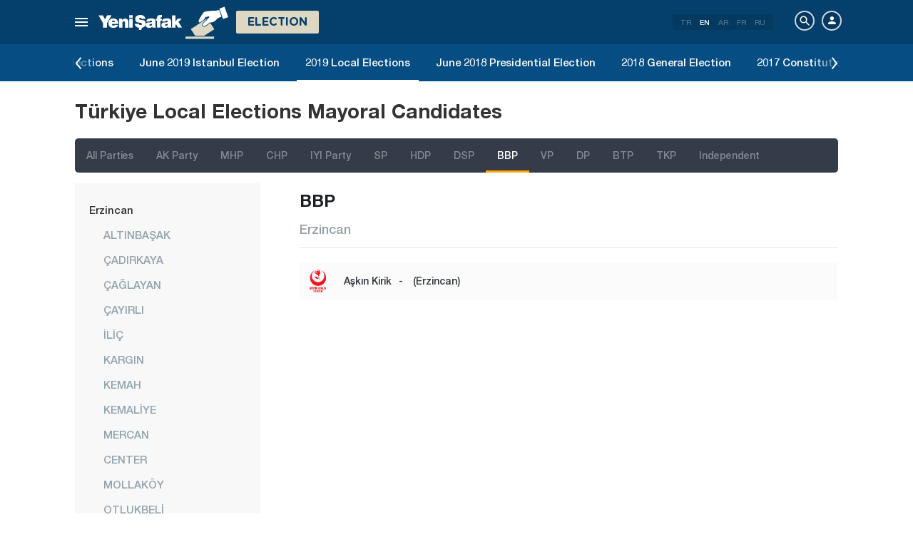

--- FILE ---
content_type: text/html; charset=utf-8
request_url: https://www.yenisafak.com/en/yerel-secim-2019/bbp-erzincan-ili-belediye-baskan-adaylari
body_size: 10167
content:
<!DOCTYPE html><html xmlns="http://www.w3.org/1999/xhtml" xmlns:fb="http://ogp.me/ns/fb#" xmlns:og="http://ogp.me/ns#"><head> <meta name="viewport" content="width=device-width, initial-scale=1.0"><title>secim-parti-il-aday-liste-title-yerelSecim</title><meta http-equiv="content-type" content="text/html; charset=windows-1254" /><meta http-equiv="content-type" content="text/html; charset=iso-8859-9" /><meta http-equiv="content-type" content="text/html; charset=x-mac-turkish" /><meta name="apple-mobile-web-app-capable" content="yes" /><meta name="apple-mobile-web-app-status-bar-style" content="black" /><meta name="msapplication-tap-highlight" content="no" /><link rel="image_src" href="https://assets.yenisafak.com/yenisafaksecim/wwwroot/images/default-image.png" /><meta name="image" content="https://assets.yenisafak.com/yenisafaksecim/wwwroot/images/default-image.png" /><meta name="description" content="secim-parti-il-aday-liste-description-yerelSecim" /><meta name="keywords" content="secim-parti-il-aday-liste-keyword-yerelSecim" /><meta property="fb:pages" content="154012084797126" /><meta property="og:description" content="secim-parti-il-aday-liste-description-yerelSecim" /><meta property="og:image" content="https://assets.yenisafak.com/yenisafaksecim/wwwroot/images/default-image.png" /><meta property="og:title" content="secim-parti-il-aday-liste-title-yerelSecim" /><meta property="og:site_name" content="Yeni Şafak" /><meta property="og:url" content="https://www.yenisafak.com/en/yerel-secim-2019/bbp-erzincan-ili-belediye-baskan-adaylari" /><link rel="canonical" href="https://www.yenisafak.com/en/yerel-secim-2019/bbp-erzincan-ili-belediye-baskan-adaylari" /><link rel="shortcut icon" href="https://assets.yenisafak.com/yenisafaksecim/wwwroot/images/favicon.png" type="image/png" /><meta http-equiv="Content-Language" content="en" /><link rel="alternate" href="https://www.yenisafak.com/en" hreflang="en" /><meta http-equiv="cache-control" content="no-cache" /><meta http-equiv="pragma" content="no-cache" /><meta http-equiv="ImageToolbar" content="false" /><meta name="revisit-after" content="1" /><meta name="robots" content="ALL" /><meta name="Rating" content="General" /><meta name="Distribution" content="Global" /><meta name="Copyright" content="Yeni Şafak" /><meta name="Classification" content="Consumer" /><meta name="author" content="Yeni Şafak"><meta name="twitter:card" content="summary"><meta name="twitter:url" content="https://www.yenisafak.com/en/yerel-secim-2019/bbp-erzincan-ili-belediye-baskan-adaylari"><meta name="twitter:title" content="secim-parti-il-aday-liste-title-yerelSecim"><meta name="twitter:description" content="secim-parti-il-aday-liste-description-yerelSecim"><meta name="twitter:image" content="https://assets.yenisafak.com/yenisafaksecim/wwwroot/images/default-image.png"><meta http-equiv="Content-Language" content="en" /><meta http-equiv="cache-control" content="no-cache" /><meta http-equiv="pragma" content="no-cache" /><meta http-equiv="ImageToolbar" content="false" /><meta name="revisit-after" content="1" /><meta name="robots" content="ALL" /><meta name="Rating" content="General" /><meta name="Distribution" content="Global" /><meta name="Copyright" content="Yeni Şafak" /> <meta name="Classification" content="Consumer" /><meta name="DC.Title" content="secim-parti-il-aday-liste-title-yerelSecim"><meta name="DC.Creator" content="Yeni Şafak"><meta name="DC.Subject" content="secim-parti-il-aday-liste-title-yerelSecim"><meta name="DC.Description" content="secim-parti-il-aday-liste-description-yerelSecim"><meta name="DC.Publisher" content="Yeni Şafak"><meta name="DC.Contributor" content="Yeni Şafak"><meta name="DC.Date" content="1/17/2026 12:54:15 AM"><meta name="DC.Type" content="Text"><meta name="DC.Source" content="Yeni Şafak"><meta name="DC.Language" content="tr-TR"><meta name="msvalidate.01" content="95F11EB833D9D049C2CDC855116F4442" /><meta itemprop="name" content="secim-parti-il-aday-liste-title-yerelSecim" /><meta itemprop="description" content="secim-parti-il-aday-liste-description-yerelSecim" /><meta itemprop="image" content="https://assets.yenisafak.com/yenisafaksecim/wwwroot/images/default-image.png" /><meta itemprop="url" content="https://www.yenisafak.com/en/yerel-secim-2019/bbp-erzincan-ili-belediye-baskan-adaylari" /><meta itemprop="genre" content="news" /><meta itemprop="creator" content="Yeni Şafak" /><meta itemprop="copyrightHolder" content="Yeni Şafak" /><meta itemprop="provider" content="Yeni Şafak" /><meta itemprop="publisher" content="Yeni Şafak" /><meta itemprop="sourceOrganization" content="Yeni Şafak" /><meta itemprop="author" content="Yeni Şafak" /><meta itemprop="inLanguage" content="tr-TR" /><meta itemprop="copyrightYear" content="2026" /><meta itemprop="dateModified" content="2026-01-17T00:54:15+03:00" /><meta itemprop="datePublished" content="2026-01-17T00:54:15+03:00" /><meta itemprop="thumbnailUrl" content="https://assets.yenisafak.com/yenisafaksecim/wwwroot/images/default-image.png" /><meta itemprop="articleSection" content="Election" /><meta itemprop="wordCount" content="134" /><meta itemprop="contentRating" content="6" /><meta name="google-play-app" content="app-id=yenisafak.com"><meta name="apple-itunes-app" content="app-id=579620956"><link rel="apple-touch-icon" href="https://assets.yenisafak.com/yenisafaksecim/wwwroot/images/favicon.png"> <link rel="alternate" media="only screen and (max-width: 640px)" href="https://www.yenisafak.com/en/yerel-secim-2019/bbp-erzincan-ili-belediye-baskan-adaylari" />    <link href="https://assets.yenisafak.com/yenisafaksecim/wwwroot/dist/css/site.min.css?v=1.1.53" rel="stylesheet" /> <link href="https://assets.yenisafak.com/yenisafaksecim/wwwroot/dist/css/election.general.min.css?v=1.1.53" rel="stylesheet" />   <script>
if (window.location.host !== "www.yenisafak.com")
window['ga-disable-UA-3434195-1'] = true; (function (w, d, s, l, i) { w[l] = w[l] || []; w[l].push({ 'gtm.start': new Date().getTime(), event: 'gtm.js' }); var f = d.getElementsByTagName(s)[0], j = d.createElement(s), dl = l != 'dataLayer' ? '&l=' + l : ''; j.async = true; j.src = 'https://www.googletagmanager.com/gtm.js?id=' + i + dl; f.parentNode.insertBefore(j, f); })(window, document, 'script', 'dataLayer', 'GTM-KNN8VHW');</script>             </head><body class="election index effect en">  <header class="header header-053f6b fixed effect-1"><div class="container"><div class="row"><div class="col-md-24 empty">  <nav class="nav menu nav-down"> <span class="button"><i class="nav-icon"><i></i></i></span><div class="nav-content"><div class="menu-header flex"><div class="menu-search"> <i class="icon icon-search"></i> <input type="search" id="txtMenuSearch" placeholder="Click to search"></div><ul class="menu-option"><li class="item active"><a href="/en" target="_blank" title="All"><i class="icon-explore"></i><span>All</span></a></li><li class="item disable"><a href="/en" target="_blank" title="Favorites"><i class="icon-turned-in"></i><span>Favorites</span></a></li><li class="nav-close"> <i class="icon icon-close"></i></li></ul></div><div class="menu-user option flex" data-display="mobile"><div class="user"> <div class="user-image user-image-logged-in drop-down hide"><div class="user-menu"><ol><li class="info flex"> <a href="https://piri.net/yenisafak/account/settings?ReturnUrl=https://www.yenisafak.com/"><div class="image"> <img src="" width="28" height="28" alt="" /></div><div class="bio"><div class="name"></div><div class="mail"></div></div></a></li><li class="logout right"> <a target="_blank" title="Çıkış" href="https://piri.net/yenisafak/auth/logout?ReturnUrl=https://www.yenisafak.com/"><span class="icon-logout"></span><span>Çıkış</span></a></li></ol></div></div><div class="user-image user-image-anonymous"> <a class="link" href="https://piri.net/yenisafak/auth/login?ReturnUrl=https://www.yenisafak.com/" target="_blank"><i class="icon-person"></i><span>Login</span></a></div ></div><div class="language"><div class="language-list"> <a class="item" href=/yerel-secim-2019/bbp-erzincan-ili-belediye-baskan-adaylari>TR</a> <a class="item active" href="/en/yerel-secim-2019/bbp-erzincan-ili-belediye-baskan-adaylari">EN</a> <a class="item" href="/ar/yerel-secim-2019/bbp-erzincan-ili-belediye-baskan-adaylari">AR</a> <a class="item" href="/fr/yerel-secim-2019/bbp-erzincan-ili-belediye-baskan-adaylari">FR</a> <a class="item" href="/ru/yerel-secim-2019/bbp-erzincan-ili-belediye-baskan-adaylari">RU</a></div></div></div>
<div class="menu-list flex" data-action="menu" id="navMenuList"> <ul class="primary scroll" data-scroll="all"><li name="manşet"><a href="/en" class="menu-cb0102" title="Manşet"><span>Headline</span></a></li><li name="turkiye" role="menu"><a href="/en/turkiye" target="_blank" class="menu-#cb0102" title="Türkiye"><span>T&#252;rkiye</span></a></li><li name="world" role="menu"><a href="/en/world" target="_blank" class="menu-#e7a300" title="World"><span>World</span></a></li><li name="economy" role="menu"><a href="/en/economy" target="_blank" class="menu-#1B4994" title="Economy"><span>Economy</span></a></li><li name="sports" role="menu"><a href="/en/sports" target="_blank" class="menu-#00A900" title="Sports"><span>Sports</span></a></li><li name="technology" role="menu"><a href="/en/technology" target="_blank" class="menu-#ec731a" title="Technology"><span>Technology</span></a></li><li name="life" role="menu"><a href="/en/life" target="_blank" class="menu-#a600a0" title="Life"><span>Life</span></a></li><li name="election" role=""><a href="/en/election" target="_blank" class="menu-#cb0102" title="Election"><span>Election</span></a></li><li name="yazarlar" role="menu"><a href="/en/columns" target="_blank" class="menu-a99f91" title="Columns"><span>Columns</span></a></li><li name="cizerler" role="menu"><a href="/en/cartoons" target="_blank" class="menu-a99f91" title="Cartoonists"><span>Cartoonists</span></a></li><li name="foto-galeri" role="menu"><a href="/en/gallery" target="_blank" class="menu-000000" title="Photo Gallery"><span>Photo Gallery</span></a></li><li name="video-galeri" role="menu"><a href="/en/video" target="_blank" class="menu-000000" title="Video Gallery"><span>Video Gallery</span></a></li><li name="hava-durumu" role="menu"><a href="/en/weather-forecast" target="_blank" class="menu-2196f3" title="Weather Forecast"><span>Weather Forecast</span></a></li><li name="namaz-vakitleri" role="menu"><a href="/en/prayer-times" target="_blank" class="menu-72b29a" title="Prayer Times"><span>Prayer Times</span></a></li><li name="egazete" role="menu"><a href="http://egazete.yenisafak.com.tr" target="_blank" class="menu-cb0102" title="eNewspaper"><span>eNewspaper</span></a></li></ul><ul class="secondary scroll" data-scroll="all"> <li resource="turkiye"><ol><li name="turkiye-education" role=""><a href="/en/education" target="_blank" title="Education"><span>Education</span><small>T&#252;rkiye</small></a></li><li name="turkiye-politics" role=""><a href="/en/politics" target="_blank" title="Politics"><span>Politics</span><small>T&#252;rkiye</small></a></li><li name="turkiye-local-news" role="menu"><a href="/en/local-news" target="_blank" title="Local News"><span>Local News</span><small>T&#252;rkiye</small></a></li><li name="turkiye-july15" role=""><a href="/en/july15" target="_blank" title="July 15"><span>July 15</span><small>T&#252;rkiye</small></a></li></ol></li><li resource="world"><ol><li name="world-middle-east" role=""><a href="/en/middle-east" target="_blank" title="Middle East"><span>Middle East</span><small>World</small></a></li><li name="world-europe" role=""><a href="/en/europe" target="_blank" title="Europe"><span>Europe</span><small>World</small></a></li><li name="world-america" role=""><a href="/en/america" target="_blank" title="America"><span>America</span><small>World</small></a></li><li name="world-asia" role=""><a href="/en/asia" target="_blank" title="Asia"><span>Asia</span><small>World</small></a></li><li name="world-africa" role=""><a href="/en/africa" target="_blank" title="Africa"><span>Africa</span><small>World</small></a></li></ol></li><li resource="economy"><ol><li name="economy-turkey-economy" role=""><a href="/en/turkey-economy" target="_blank" title="Türkiye Economy"><span>T&#252;rkiye Economy</span><small>Economy</small></a></li><li name="economy-world-economy" role=""><a href="/en/world-economy" target="_blank" title="World Economy"><span>World Economy</span><small>Economy</small></a></li><li name="economy-automotive" role=""><a href="/en/automotive" target="_blank" title="Automotive"><span>Automotive</span><small>Economy</small></a></li><li name="economy-real-estate" role=""><a href="/en/real-estate" target="_blank" title="Real Estate"><span>Real Estate</span><small>Economy</small></a></li><li name="economy-business" role=""><a href="/en/business" target="_blank" title="Business"><span>Business</span><small>Economy</small></a></li></ol></li><li resource="sports"><ol><li name="sports-football" role=""><a href="/en/football" target="_blank" title="Football"><span>Football</span><small>Sports</small></a></li><li name="sports-basketball" role=""><a href="/en/basketball" target="_blank" title="Basketball"><span>Basketball</span><small>Sports</small></a></li><li name="sports-motor-sports" role=""><a href="/en/motor-sports" target="_blank" title="Motor Sports"><span>Motor Sports</span><small>Sports</small></a></li><li name="sports-volleyball" role=""><a href="/en/volleyball" target="_blank" title="Volleyball"><span>Volleyball</span><small>Sports</small></a></li><li name="sports-tennis" role=""><a href="/en/tennis" target="_blank" title="Tennis"><span>Tennis</span><small>Sports</small></a></li><li name="sports-f1" role=""><a href="/en/f1" target="_blank" title="F1"><span>F1</span><small>Sports</small></a></li><li name="sports-extreme-sports" role=""><a href="/en/extreme-sports" target="_blank" title="Extreme Sports"><span>Extreme Sports</span><small>Sports</small></a></li><li name="sports-golf" role=""><a href="/en/golf" target="_blank" title="Golf"><span>Golf</span><small>Sports</small></a></li><li name="sports-cricket" role=""><a href="/en/cricket" target="_blank" title="Cricket"><span>Cricket</span><small>Sports</small></a></li><li name="sports-olympics" role=""><a href="/en/olympics" target="_blank" title="Olympics"><span>Olympics</span><small>Sports</small></a></li></ol></li><li resource="technology"><ol><li name="technology-internet" role=""><a href="/en/internet" target="_blank" title="Internet"><span>Internet</span><small>Technology</small></a></li><li name="technology-science" role=""><a href="/en/science" target="_blank" title="Science"><span>Science</span><small>Technology</small></a></li><li name="technology-mobile" role=""><a href="/en/mobile" target="_blank" title="Mobile"><span>Mobile</span><small>Technology</small></a></li><li name="technology-games" role=""><a href="/en/games" target="_blank" title="Games"><span>Games</span><small>Technology</small></a></li><li name="technology-product-news" role=""><a href="/en/product-news" target="_blank" title="Product News"><span>Product News</span><small>Technology</small></a></li><li name="technology-social-media" role=""><a href="/en/social-media" target="_blank" title="Social Media"><span>Social Media</span><small>Technology</small></a></li></ol></li><li resource="life"><ol><li name="life-health" role="menu"><a href="/en/health" target="_blank" title="Health"><span>Health</span><small>Life</small></a></li><li name="life-arts-culture" role=""><a href="/en/arts-culture" target="_blank" title="Culture and Arts"><span>Culture and Arts</span><small>Life</small></a></li><li name="life-interview" role=""><a href="/en/interview" target="_blank" title="Interview"><span>Interview</span><small>Life</small></a></li><li name="life-book" role=""><a href="/en/book" target="_blank" title="Book"><span>Book</span><small>Life</small></a></li><li name="life-current" role=""><a href="/en/current" target="_blank" title="Current"><span>Current</span><small>Life</small></a></li><li name="life-cinema" role=""><a href="/en/cinema" target="_blank" title="Cinema"><span>Cinema</span><small>Life</small></a></li><li name="life-television" role=""><a href="/en/television" target="_blank" title="TV"><span>TV</span><small>Life</small></a></li><li name="life-travel" role=""><a href="/en/travel" target="_blank" title="Travel"><span>Travel</span><small>Life</small></a></li><li name="life-archaeology" role=""><a href="/en/archaeology" target="_blank" title="Archaeology"><span>Archaeology</span><small>Life</small></a></li></ol></li><li resource="election"><ol></ol></li><li resource="yazarlar"><ol><li name="yazarlar-tum"><a href="/en/columns" target="_blank" title="All Writers"><span>All Writers</span><small>Columns</small></a></li></ol></li><li resource="cizerler"><ol><li name="cizerler-hasanaycin"><a href="/en/cartoons/hasan-aycin" target="_blank" title="Hasan Aycın"><span>Hasan Aycın</span><small>Cartoonists</small></a></li><li name="cizerler-osmanturhan"><a href="/en/cartoons/osman-turhan" target="_blank" title="Osman Turhan "><span>Osman Turhan</span><small>Cartoonists</small></a></li><li name="cizerler-muslimshow"><a href="/en/cartoons/muslim-show/" target="_blank" title="Müslim Show "><span>Muslim Show</span><small>Cartoonists</small></a></li></ol></li><li resource="foto-galeri"><ol><li name="foto-galeri-turkiye" role="menu"><a href="/en/gallery/turkiye" target="_blank" title="Türkiye"><span>T&#252;rkiye</span><small>Photo Gallery</small></a></li><li name="foto-galeri-world" role="menu"><a href="/en/gallery/world" target="_blank" title="World"><span>World</span><small>Photo Gallery</small></a></li><li name="foto-galeri-economy" role="menu"><a href="/en/gallery/economy" target="_blank" title="Economy"><span>Economy</span><small>Photo Gallery</small></a></li><li name="foto-galeri-sports" role="menu"><a href="/en/gallery/sports" target="_blank" title="Sports"><span>Sports</span><small>Photo Gallery</small></a></li><li name="foto-galeri-technology" role="menu"><a href="/en/gallery/technology" target="_blank" title="Technology"><span>Technology</span><small>Photo Gallery</small></a></li><li name="foto-galeri-life" role="menu"><a href="/en/gallery/life" target="_blank" title="Life"><span>Life</span><small>Photo Gallery</small></a></li><li name="foto-galeri-ramadan" role=""><a href="/en/gallery/ramadan" target="_blank" title="Ramadan"><span>Ramadan</span><small>Photo Gallery</small></a></li></ol></li><li resource="video-galeri"><ol><li name="video-galeri-turkiye" role="menu"><a href="/en/video/turkiye" target="_blank" title="Türkiye"><span>T&#252;rkiye</span><small>Video Gallery</small></a></li><li name="video-galeri-world" role="menu"><a href="/en/video/world" target="_blank" title="World"><span>World</span><small>Video Gallery</small></a></li><li name="video-galeri-economy" role="menu"><a href="/en/video/economy" target="_blank" title="Economy"><span>Economy</span><small>Video Gallery</small></a></li><li name="video-galeri-sports" role="menu"><a href="/en/video/sports" target="_blank" title="Sports"><span>Sports</span><small>Video Gallery</small></a></li><li name="video-galeri-technology" role="menu"><a href="/en/video/technology" target="_blank" title="Technology"><span>Technology</span><small>Video Gallery</small></a></li><li name="video-galeri-life" role="menu"><a href="/en/video/life" target="_blank" title="Life"><span>Life</span><small>Video Gallery</small></a></li><li name="video-galeri-entertainment" role="menu"><a href="/en/video/entertainment" target="_blank" title="Entertainment"><span>Entertainment</span><small>Video Gallery</small></a></li><li name="video-galeri-programs" role="menu"><a href="/en/video/programs" target="_blank" title="Programs"><span>Programs</span><small>Video Gallery</small></a></li><li name="video-galeri-ramadan" role=""><a href="/en/video/ramadan" target="_blank" title="Ramadan"><span>Ramadan</span><small>Video Gallery</small></a></li></ol></li><li resource="hava-durumu"><ol><li name="hava-durumu-istanbul"><a href="/en/weather-forecast/istanbul" target="_blank" title="Istanbul Weather Forecast"><span>Istanbul Weather Forecast</span><small>Weather Forecast</small></a></li><li name="hava-durumu-ankara"><a href="/en/weather-forecast/ankara" target="_blank" title="Ankara Weather Forecast"><span>Ankara Weather Forecast</span><small>Weather Forecast</small></a></li><li name="hava-durumu-izmir"><a href="/en/weather-forecast/izmir" target="_blank" title="İzmir Weather Forecast"><span>İzmir Weather Forecast</span><small>Weather Forecast</small></a></li></ol></li><li resource="namaz-vakitleri"><ol><li name="namaz-vakitleri-istanbul"><a href="/en/prayer-times/istanbul" target="_blank" title="Istanbul Prayer Times"><span>Istanbul Prayer Times</span><small>Prayer Times</small></a></li><li name="namaz-vakitleri-ankara"><a href="/en/prayer-times/ankara" target="_blank" title="Ankara Prayer Times"><span>Ankara Prayer Times</span><small>Prayer Times</small></a></li><li name="namaz-vakitleri-izmir"><a href="/en/prayer-times/izmir" target="_blank" title="İzmir Prayer Times"><span>İzmir Prayer Times</span><small>Prayer Times</small></a></li></ol></li></ul><ul class="tertiary scroll" data-scroll="all" data-display="site"> <li resource="turkiye-local-news"><ol><li name="turkiye-adana"><a href="/en/adana" target="_blank" title="Adana"><span>Adana</span><small>T&#252;rkiye / Local News</small></a></li><li name="turkiye-adiyaman"><a href="/en/adiyaman" target="_blank" title="Adiyaman"><span>Adiyaman</span><small>T&#252;rkiye / Local News</small></a></li><li name="turkiye-afyonkarahisar"><a href="/en/afyonkarahisar" target="_blank" title="Afyonkarahisar"><span>Afyonkarahisar</span><small>T&#252;rkiye / Local News</small></a></li><li name="turkiye-agri"><a href="/en/agri" target="_blank" title="Agri"><span>Agri</span><small>T&#252;rkiye / Local News</small></a></li><li name="turkiye-amasya"><a href="/en/amasya" target="_blank" title="Amasya"><span>Amasya</span><small>T&#252;rkiye / Local News</small></a></li><li name="turkiye-ankara"><a href="/en/ankara" target="_blank" title="Ankara"><span>Ankara</span><small>T&#252;rkiye / Local News</small></a></li><li name="turkiye-antalya"><a href="/en/antalya" target="_blank" title="Antalya"><span>Antalya</span><small>T&#252;rkiye / Local News</small></a></li><li name="turkiye-artvin"><a href="/en/artvin" target="_blank" title="Artvin"><span>Artvin</span><small>T&#252;rkiye / Local News</small></a></li><li name="turkiye-aydin"><a href="/en/aydin" target="_blank" title="Aydın"><span>Aydın</span><small>T&#252;rkiye / Local News</small></a></li><li name="turkiye-balikesir"><a href="/en/balikesir" target="_blank" title="Balıkesir"><span>Balıkesir</span><small>T&#252;rkiye / Local News</small></a></li><li name="turkiye-bilecik"><a href="/en/bilecik" target="_blank" title="Bilecik"><span>Bilecik</span><small>T&#252;rkiye / Local News</small></a></li><li name="turkiye-bitlis"><a href="/en/bitlis" target="_blank" title="Bitlis"><span>Bitlis</span><small>T&#252;rkiye / Local News</small></a></li><li name="turkiye-bolu"><a href="/en/bolu" target="_blank" title="Bolu"><span>Bolu</span><small>T&#252;rkiye / Local News</small></a></li><li name="turkiye-burdur"><a href="/en/burdur" target="_blank" title="Burdur"><span>Burdur</span><small>T&#252;rkiye / Local News</small></a></li><li name="turkiye-bursa"><a href="/en/bursa" target="_blank" title="Bursa"><span>Bursa</span><small>T&#252;rkiye / Local News</small></a></li><li name="turkiye-canakkale"><a href="/en/canakkale" target="_blank" title="Çanakkale"><span>&#199;anakkale</span><small>T&#252;rkiye / Local News</small></a></li><li name="turkiye-corum"><a href="/en/corum" target="_blank" title="Çorum"><span>&#199;orum</span><small>T&#252;rkiye / Local News</small></a></li><li name="turkiye-denizli"><a href="/en/denizli" target="_blank" title="Denizli"><span>Denizli</span><small>T&#252;rkiye / Local News</small></a></li><li name="turkiye-diyarbakir"><a href="/en/diyarbakir" target="_blank" title="Diyarbakır"><span>Diyarbakır</span><small>T&#252;rkiye / Local News</small></a></li><li name="turkiye-edirne"><a href="/en/edirne" target="_blank" title="Edirne"><span>Edirne</span><small>T&#252;rkiye / Local News</small></a></li><li name="turkiye-elazig"><a href="/en/elazig" target="_blank" title="Elazig"><span>Elazig</span><small>T&#252;rkiye / Local News</small></a></li><li name="turkiye-erzincan"><a href="/en/erzincan" target="_blank" title="Erzincan"><span>Erzincan</span><small>T&#252;rkiye / Local News</small></a></li><li name="turkiye-erzurum"><a href="/en/erzurum" target="_blank" title="Erzurum"><span>Erzurum</span><small>T&#252;rkiye / Local News</small></a></li><li name="turkiye-eskisehir"><a href="/en/eskisehir" target="_blank" title="Eskisehir"><span>Eskisehir</span><small>T&#252;rkiye / Local News</small></a></li><li name="turkiye-gaziantep"><a href="/en/gaziantep" target="_blank" title="Gaziantep"><span>Gaziantep</span><small>T&#252;rkiye / Local News</small></a></li><li name="turkiye-giresun"><a href="/en/giresun" target="_blank" title="Giresun"><span>Giresun</span><small>T&#252;rkiye / Local News</small></a></li><li name="turkiye-gumushane"><a href="/en/gumushane" target="_blank" title="Gümüshane"><span>G&#252;m&#252;shane</span><small>T&#252;rkiye / Local News</small></a></li><li name="turkiye-hakkari"><a href="/en/hakkari" target="_blank" title="Hakkâri"><span>Hakk&#226;ri</span><small>T&#252;rkiye / Local News</small></a></li><li name="turkiye-hatay"><a href="/en/hatay" target="_blank" title="Hatay"><span>Hatay</span><small>T&#252;rkiye / Local News</small></a></li><li name="turkiye-isparta"><a href="/en/isparta" target="_blank" title="Isparta"><span>Isparta</span><small>T&#252;rkiye / Local News</small></a></li><li name="turkiye-mersin"><a href="/en/mersin" target="_blank" title="Mersin"><span>Mersin</span><small>T&#252;rkiye / Local News</small></a></li><li name="turkiye-istanbul"><a href="/en/istanbul" target="_blank" title="İstanbul"><span>İstanbul</span><small>T&#252;rkiye / Local News</small></a></li><li name="turkiye-izmir"><a href="/en/izmir" target="_blank" title="Izmir"><span>Izmir</span><small>T&#252;rkiye / Local News</small></a></li><li name="turkiye-kars"><a href="/en/kars" target="_blank" title="Kars"><span>Kars</span><small>T&#252;rkiye / Local News</small></a></li><li name="turkiye-kastamonu"><a href="/en/kastamonu" target="_blank" title="Kastamonu"><span>Kastamonu</span><small>T&#252;rkiye / Local News</small></a></li><li name="turkiye-kayseri"><a href="/en/kayseri" target="_blank" title="Kayseri"><span>Kayseri</span><small>T&#252;rkiye / Local News</small></a></li><li name="turkiye-kirklareli"><a href="/en/kirklareli" target="_blank" title="Kırklareli"><span>Kırklareli</span><small>T&#252;rkiye / Local News</small></a></li><li name="turkiye-kirsehir"><a href="/en/kirsehir" target="_blank" title="Kırşehir"><span>Kırşehir</span><small>T&#252;rkiye / Local News</small></a></li><li name="turkiye-kocaeli"><a href="/en/kocaeli" target="_blank" title="Kocaeli"><span>Kocaeli</span><small>T&#252;rkiye / Local News</small></a></li><li name="turkiye-konya"><a href="/en/konya" target="_blank" title="Konya"><span>Konya</span><small>T&#252;rkiye / Local News</small></a></li><li name="turkiye-malatya"><a href="/en/malatya" target="_blank" title="Malatya"><span>Malatya</span><small>T&#252;rkiye / Local News</small></a></li><li name="turkiye-manisa"><a href="/en/manisa" target="_blank" title="Manisa"><span>Manisa</span><small>T&#252;rkiye / Local News</small></a></li><li name="turkiye-kahramanmaras"><a href="/en/kahramanmaras" target="_blank" title="Kahramanmaraş"><span>Kahramanmaraş</span><small>T&#252;rkiye / Local News</small></a></li><li name="turkiye-mardin"><a href="/en/mardin" target="_blank" title="Mardin"><span>Mardin</span><small>T&#252;rkiye / Local News</small></a></li><li name="turkiye-mugla"><a href="/en/mugla" target="_blank" title="Muğla"><span>Muğla</span><small>T&#252;rkiye / Local News</small></a></li><li name="turkiye-mus"><a href="/en" target="_blank" title="Muş"><span>Muş</span><small>T&#252;rkiye / Local News</small></a></li><li name="turkiye-nevsehir"><a href="/en/nevsehir" target="_blank" title="Nevşehir"><span>Nevşehir</span><small>T&#252;rkiye / Local News</small></a></li><li name="turkiye-ordu"><a href="/en/ordu" target="_blank" title="Ordu"><span>Ordu</span><small>T&#252;rkiye / Local News</small></a></li><li name="turkiye-rize"><a href="/en/rize" target="_blank" title="Rize"><span>Rize</span><small>T&#252;rkiye / Local News</small></a></li><li name="turkiye-sakarya"><a href="/en/sakarya" target="_blank" title="Sakarya"><span>Sakarya</span><small>T&#252;rkiye / Local News</small></a></li><li name="turkiye-samsun"><a href="/en/samsun" target="_blank" title="Samsun"><span>Samsun</span><small>T&#252;rkiye / Local News</small></a></li><li name="turkiye-siirt"><a href="/en/siirt" target="_blank" title="Siirt"><span>Siirt</span><small>T&#252;rkiye / Local News</small></a></li><li name="turkiye-sivas"><a href="/en/sivas" target="_blank" title="Sivas"><span>Sivas</span><small>T&#252;rkiye / Local News</small></a></li><li name="turkiye-tekirdag"><a href="/en/tekirdag" target="_blank" title="Tekirdağ"><span>Tekirdağ</span><small>T&#252;rkiye / Local News</small></a></li><li name="turkiye-trabzon"><a href="/en/trabzon" target="_blank" title="Trabzon"><span>Trabzon</span><small>T&#252;rkiye / Local News</small></a></li><li name="turkiye-tunceli"><a href="/en/tunceli" target="_blank" title="Tunceli"><span>Tunceli</span><small>T&#252;rkiye / Local News</small></a></li><li name="turkiye-sanliurfa"><a href="/en/sanliurfa" target="_blank" title="Şanlıurfa"><span>Şanlıurfa</span><small>T&#252;rkiye / Local News</small></a></li><li name="turkiye-usak"><a href="/en/usak" target="_blank" title="Uşak"><span>Uşak</span><small>T&#252;rkiye / Local News</small></a></li><li name="turkiye-van"><a href="/en" target="_blank" title="Van"><span>Van</span><small>T&#252;rkiye / Local News</small></a></li><li name="turkiye-yozgat"><a href="/en/yozgat" target="_blank" title="Yozgat"><span>Yozgat</span><small>T&#252;rkiye / Local News</small></a></li><li name="turkiye-zonguldak"><a href="/en/zonguldak" target="_blank" title="Zonguldak"><span>Zonguldak</span><small>T&#252;rkiye / Local News</small></a></li><li name="turkiye-aksaray"><a href="/en/aksaray" target="_blank" title="Aksaray"><span>Aksaray</span><small>T&#252;rkiye / Local News</small></a></li><li name="turkiye-karaman"><a href="/en/karaman" target="_blank" title="Karaman"><span>Karaman</span><small>T&#252;rkiye / Local News</small></a></li><li name="turkiye-batman"><a href="/en/batman" target="_blank" title="Batman"><span>Batman</span><small>T&#252;rkiye / Local News</small></a></li><li name="turkiye-sirnak"><a href="/en/sirnak" target="_blank" title="Şırnak"><span>Şırnak</span><small>T&#252;rkiye / Local News</small></a></li><li name="turkiye-bartin"><a href="/en/bartin" target="_blank" title="Bartın"><span>Bartın</span><small>T&#252;rkiye / Local News</small></a></li><li name="turkiye-ardahan"><a href="/en/ardahan" target="_blank" title="Ardahan"><span>Ardahan</span><small>T&#252;rkiye / Local News</small></a></li><li name="turkiye-igdir"><a href="/en/igdir" target="_blank" title="Iğdır"><span>Iğdır</span><small>T&#252;rkiye / Local News</small></a></li><li name="turkiye-yalova"><a href="/en/yalova" target="_blank" title="Yalova"><span>Yalova</span><small>T&#252;rkiye / Local News</small></a></li><li name="turkiye-karabuk"><a href="/en/karabuk" target="_blank" title="Karabük"><span>Karab&#252;k</span><small>T&#252;rkiye / Local News</small></a></li><li name="turkiye-kilis"><a href="/en/kilis" target="_blank" title="Kilis"><span>Kilis</span><small>T&#252;rkiye / Local News</small></a></li><li name="turkiye-osmaniye"><a href="/en/osmaniye" target="_blank" title="Osmaniye"><span>Osmaniye</span><small>T&#252;rkiye / Local News</small></a></li><li name="turkiye-duzce"><a href="/en/duzce" target="_blank" title="Düzce"><span>D&#252;zce</span><small>T&#252;rkiye / Local News</small></a></li></ol></li><li resource="life-health"><ol><li name="life-heart"><a href="/en/heart" target="_blank" title="Heart"><span>Heart</span><small>Life / Health</small></a></li><li name="life-cancer"><a href="/en/cancer" target="_blank" title="Cancer"><span>Cancer</span><small>Life / Health</small></a></li><li name="life-beauty"><a href="/en/beauty" target="_blank" title="Beauty"><span>Beauty</span><small>Life / Health</small></a></li><li name="life-diet"><a href="/en/diet" target="_blank" title="Diet"><span>Diet</span><small>Life / Health</small></a></li><li name="life-general-health"><a href="/en/general-health" target="_blank" title="General Health
"><span>General Health
</span><small>Life / Health</small></a></li></ol></li><li resource="foto-galeri-turkiye"><ol><li name="foto-galeri-education"><a href="/en/gallery/turkiye" target="_blank" title="Education"><span>Education</span><small>Photo Gallery / T&#252;rkiye</small></a></li><li name="foto-galeri-politics"><a href="/en/gallery/turkiye" target="_blank" title="Politics"><span>Politics</span><small>Photo Gallery / T&#252;rkiye</small></a></li><li name="foto-galeri-local-news"><a href="/en/gallery/turkiye" target="_blank" title="Local News"><span>Local News</span><small>Photo Gallery / T&#252;rkiye</small></a></li></ol></li><li resource="foto-galeri-world"><ol><li name="foto-galeri-middle-east"><a href="/en/gallery/world" target="_blank" title="Middle East"><span>Middle East</span><small>Photo Gallery / World</small></a></li><li name="foto-galeri-europe"><a href="/en/gallery/world" target="_blank" title="Europe"><span>Europe</span><small>Photo Gallery / World</small></a></li><li name="foto-galeri-america"><a href="/en/gallery/world" target="_blank" title="America"><span>America</span><small>Photo Gallery / World</small></a></li><li name="foto-galeri-asia"><a href="/en/gallery/world" target="_blank" title="Asia"><span>Asia</span><small>Photo Gallery / World</small></a></li><li name="foto-galeri-africa"><a href="/en/gallery/world" target="_blank" title="Africa"><span>Africa</span><small>Photo Gallery / World</small></a></li></ol></li><li resource="foto-galeri-economy"><ol><li name="foto-galeri-turkey-economy"><a href="/en/gallery/economy" target="_blank" title="Türkiye Economy"><span>T&#252;rkiye Economy</span><small>Photo Gallery / Economy</small></a></li><li name="foto-galeri-world-economy"><a href="/en/gallery/economy" target="_blank" title="World Economy"><span>World Economy</span><small>Photo Gallery / Economy</small></a></li><li name="foto-galeri-automotive"><a href="/en/gallery/economy" target="_blank" title="Automotive"><span>Automotive</span><small>Photo Gallery / Economy</small></a></li><li name="foto-galeri-real-estate"><a href="/en/gallery/economy" target="_blank" title="Real Estate"><span>Real Estate</span><small>Photo Gallery / Economy</small></a></li><li name="foto-galeri-business"><a href="/en/gallery/economy" target="_blank" title="Business"><span>Business</span><small>Photo Gallery / Economy</small></a></li></ol></li><li resource="foto-galeri-sports"><ol><li name="foto-galeri-football"><a href="/en/gallery/sports" target="_blank" title="Football"><span>Football</span><small>Photo Gallery / Sports</small></a></li><li name="foto-galeri-basketball"><a href="/en/gallery/sports" target="_blank" title="Basketball"><span>Basketball</span><small>Photo Gallery / Sports</small></a></li><li name="foto-galeri-motor-sports"><a href="/en/gallery/sports" target="_blank" title="Motor Sports"><span>Motor Sports</span><small>Photo Gallery / Sports</small></a></li><li name="foto-galeri-volleyball"><a href="/en/gallery/sports" target="_blank" title="Volleyball"><span>Volleyball</span><small>Photo Gallery / Sports</small></a></li><li name="foto-galeri-tennis"><a href="/en/gallery/sports" target="_blank" title="Tennis"><span>Tennis</span><small>Photo Gallery / Sports</small></a></li><li name="foto-galeri-f1"><a href="/en/gallery/sports" target="_blank" title="F1"><span>F1</span><small>Photo Gallery / Sports</small></a></li><li name="foto-galeri-extreme-sports"><a href="/en/gallery/sports" target="_blank" title="Extreme Sports"><span>Extreme Sports</span><small>Photo Gallery / Sports</small></a></li><li name="foto-galeri-golf"><a href="/en/gallery/sports" target="_blank" title="Golf"><span>Golf</span><small>Photo Gallery / Sports</small></a></li><li name="foto-galeri-cricket"><a href="/en/gallery/sports" target="_blank" title="Cricket"><span>Cricket</span><small>Photo Gallery / Sports</small></a></li><li name="foto-galeri-olympics"><a href="/en/gallery/sports" target="_blank" title="Olympics"><span>Olympics</span><small>Photo Gallery / Sports</small></a></li></ol></li><li resource="foto-galeri-technology"><ol><li name="foto-galeri-internet"><a href="/en/gallery/technology" target="_blank" title="Internet"><span>Internet</span><small>Photo Gallery / Technology</small></a></li><li name="foto-galeri-science"><a href="/en/gallery/technology" target="_blank" title="Science"><span>Science</span><small>Photo Gallery / Technology</small></a></li><li name="foto-galeri-mobile"><a href="/en/gallery/technology" target="_blank" title="Mobile"><span>Mobile</span><small>Photo Gallery / Technology</small></a></li><li name="foto-galeri-games"><a href="/en/gallery/technology" target="_blank" title="Games"><span>Games</span><small>Photo Gallery / Technology</small></a></li><li name="foto-galeri-product-news"><a href="/en/gallery/technology" target="_blank" title="Product News"><span>Product News</span><small>Photo Gallery / Technology</small></a></li><li name="foto-galeri-social-media"><a href="/en/gallery/technology" target="_blank" title="Social Media"><span>Social Media</span><small>Photo Gallery / Technology</small></a></li></ol></li><li resource="foto-galeri-life"><ol><li name="foto-galeri-health"><a href="/en/gallery/life" target="_blank" title="Health"><span>Health</span><small>Photo Gallery / Life</small></a></li><li name="foto-galeri-arts-culture"><a href="/en/gallery/life" target="_blank" title="Culture and Arts"><span>Culture and Arts</span><small>Photo Gallery / Life</small></a></li><li name="foto-galeri-interview"><a href="/en/gallery/life" target="_blank" title="Interview"><span>Interview</span><small>Photo Gallery / Life</small></a></li><li name="foto-galeri-book"><a href="/en/gallery/life" target="_blank" title="Book"><span>Book</span><small>Photo Gallery / Life</small></a></li><li name="foto-galeri-current"><a href="/en/gallery/life" target="_blank" title="Current"><span>Current</span><small>Photo Gallery / Life</small></a></li><li name="foto-galeri-cinema"><a href="/en/gallery/life" target="_blank" title="Cinema"><span>Cinema</span><small>Photo Gallery / Life</small></a></li><li name="foto-galeri-television"><a href="/en/gallery/life" target="_blank" title="TV"><span>TV</span><small>Photo Gallery / Life</small></a></li><li name="foto-galeri-travel"><a href="/en/gallery/life" target="_blank" title="Travel"><span>Travel</span><small>Photo Gallery / Life</small></a></li><li name="foto-galeri-archaeology"><a href="/en/gallery/life" target="_blank" title="Archaeology"><span>Archaeology</span><small>Photo Gallery / Life</small></a></li></ol></li><li resource="foto-galeri-ramadan"><ol></ol></li><li resource="video-galeri-turkiye"><ol><li name="video-galeri-education"><a href="/en/video/education" target="_blank" title="Education"><span>Education</span><small>Video Gallery / T&#252;rkiye</small></a></li><li name="video-galeri-politics"><a href="/en/video/politics" target="_blank" title="Politics"><span>Politics</span><small>Video Gallery / T&#252;rkiye</small></a></li><li name="video-galeri-local-news"><a href="/en/video/local-news" target="_blank" title="Local News"><span>Local News</span><small>Video Gallery / T&#252;rkiye</small></a></li></ol></li><li resource="video-galeri-world"><ol><li name="video-galeri-middle-east"><a href="/en/video/middle-east" target="_blank" title="Middle East"><span>Middle East</span><small>Video Gallery / World</small></a></li><li name="video-galeri-europe"><a href="/en/video/europe" target="_blank" title="Europe"><span>Europe</span><small>Video Gallery / World</small></a></li><li name="video-galeri-america"><a href="/en/video/america" target="_blank" title="America"><span>America</span><small>Video Gallery / World</small></a></li><li name="video-galeri-asia"><a href="/en/video/asia" target="_blank" title="Asia"><span>Asia</span><small>Video Gallery / World</small></a></li><li name="video-galeri-africa"><a href="/en/video/africa" target="_blank" title="Africa"><span>Africa</span><small>Video Gallery / World</small></a></li></ol></li><li resource="video-galeri-economy"><ol><li name="video-galeri-turkey-economy"><a href="/en/video/turkey-economy" target="_blank" title="Türkiye Economy"><span>T&#252;rkiye Economy</span><small>Video Gallery / Economy</small></a></li><li name="video-galeri-world-economy"><a href="/en/video/world-economy" target="_blank" title="World Economy"><span>World Economy</span><small>Video Gallery / Economy</small></a></li><li name="video-galeri-automotive"><a href="/en/video/automotive" target="_blank" title="Automotive"><span>Automotive</span><small>Video Gallery / Economy</small></a></li><li name="video-galeri-real-estate"><a href="/en/video/real-estate" target="_blank" title="Real Estate"><span>Real Estate</span><small>Video Gallery / Economy</small></a></li><li name="video-galeri-business"><a href="/en/video/business" target="_blank" title="Business"><span>Business</span><small>Video Gallery / Economy</small></a></li></ol></li><li resource="video-galeri-sports"><ol><li name="video-galeri-football"><a href="/en/video/football" target="_blank" title="Football"><span>Football</span><small>Video Gallery / Sports</small></a></li><li name="video-galeri-basketball"><a href="/en/video/basketball" target="_blank" title="Basketball"><span>Basketball</span><small>Video Gallery / Sports</small></a></li><li name="video-galeri-motor-sports"><a href="/en/video/motor-sports" target="_blank" title="Motor Sports"><span>Motor Sports</span><small>Video Gallery / Sports</small></a></li><li name="video-galeri-volleyball"><a href="/en/video/volleyball" target="_blank" title="Volleyball"><span>Volleyball</span><small>Video Gallery / Sports</small></a></li><li name="video-galeri-tennis"><a href="/en/video/tennis" target="_blank" title="Tennis"><span>Tennis</span><small>Video Gallery / Sports</small></a></li><li name="video-galeri-f1"><a href="/en/video/f1" target="_blank" title="F1"><span>F1</span><small>Video Gallery / Sports</small></a></li><li name="video-galeri-extreme-sports"><a href="/en/video/extreme-sports" target="_blank" title="Extreme Sports"><span>Extreme Sports</span><small>Video Gallery / Sports</small></a></li><li name="video-galeri-golf"><a href="/en/video/golf" target="_blank" title="Golf"><span>Golf</span><small>Video Gallery / Sports</small></a></li><li name="video-galeri-cricket"><a href="/en/video/cricket" target="_blank" title="Cricket"><span>Cricket</span><small>Video Gallery / Sports</small></a></li><li name="video-galeri-olympics"><a href="/en/video/olympics" target="_blank" title="Olympics"><span>Olympics</span><small>Video Gallery / Sports</small></a></li></ol></li><li resource="video-galeri-technology"><ol><li name="video-galeri-internet"><a href="/en/video/internet" target="_blank" title="Internet"><span>Internet</span><small>Video Gallery / Technology</small></a></li><li name="video-galeri-science"><a href="/en/video/science" target="_blank" title="Science"><span>Science</span><small>Video Gallery / Technology</small></a></li><li name="video-galeri-mobile"><a href="/en/video/mobile" target="_blank" title="Mobile"><span>Mobile</span><small>Video Gallery / Technology</small></a></li><li name="video-galeri-games"><a href="/en/video/games" target="_blank" title="Games"><span>Games</span><small>Video Gallery / Technology</small></a></li><li name="video-galeri-product-news"><a href="/en/video/product-news" target="_blank" title="Product News"><span>Product News</span><small>Video Gallery / Technology</small></a></li><li name="video-galeri-social-media"><a href="/en/video/social-media" target="_blank" title="Social Media"><span>Social Media</span><small>Video Gallery / Technology</small></a></li></ol></li><li resource="video-galeri-life"><ol><li name="video-galeri-health"><a href="/en/video/health" target="_blank" title="Health"><span>Health</span><small>Video Gallery / Life</small></a></li><li name="video-galeri-arts-culture"><a href="/en/video/arts-culture" target="_blank" title="Culture and Arts"><span>Culture and Arts</span><small>Video Gallery / Life</small></a></li><li name="video-galeri-interview"><a href="/en/video/interview" target="_blank" title="Interview"><span>Interview</span><small>Video Gallery / Life</small></a></li><li name="video-galeri-book"><a href="/en/video/book" target="_blank" title="Book"><span>Book</span><small>Video Gallery / Life</small></a></li><li name="video-galeri-current"><a href="/en/video/current" target="_blank" title="Current"><span>Current</span><small>Video Gallery / Life</small></a></li><li name="video-galeri-cinema"><a href="/en/video/cinema" target="_blank" title="Cinema"><span>Cinema</span><small>Video Gallery / Life</small></a></li><li name="video-galeri-television"><a href="/en/video/television" target="_blank" title="TV"><span>TV</span><small>Video Gallery / Life</small></a></li><li name="video-galeri-travel"><a href="/en/video/travel" target="_blank" title="Travel"><span>Travel</span><small>Video Gallery / Life</small></a></li><li name="video-galeri-archaeology"><a href="/en/video/archaeology" target="_blank" title="Archaeology"><span>Archaeology</span><small>Video Gallery / Life</small></a></li></ol></li><li resource="video-galeri-entertainment"><ol><li name="video-galeri-television"><a href="/en/video/television" target="_blank" title="TV"><span>TV</span><small>Video Gallery / Entertainment</small></a></li><li name="video-galeri-trailers"><a href="/en/video/trailers" target="_blank" title="Trailers"><span>Trailers</span><small>Video Gallery / Entertainment</small></a></li><li name="video-galeri-humor"><a href="/en/video/humor" target="_blank" title="Humor"><span>Humor</span><small>Video Gallery / Entertainment</small></a></li><li name="video-galeri-animals"><a href="/en/video/animals" target="_blank" title="Animals"><span>Animals</span><small>Video Gallery / Entertainment</small></a></li></ol></li><li resource="video-galeri-programs"><ol><li name="video-galeri-tvnet-programs"><a href="/en/video/tvnet-programs" target="_blank" title="TVNet Programs"><span>TVNet Programs</span><small>Video Gallery / Programs</small></a></li></ol></li><li resource="video-galeri-ramadan"><ol></ol></li></ul><div class="secondary-bg disable-link" data-display="mobile"></div></div></div></nav>  <nav class="logo"> <a class="logo-image" href="/en" target="_blank"> <i class="icon-logo"></i> </a>  <a class="logo-category" href="/en/secim" target="_blank"> <span>ELECTION</span> </a> </nav> <div class="template classible">  <a class="title a" href="/en/secim">Election</a>  <span class="name" data-display="site">secim-parti-il-aday-liste-title-yerelSecim</span>  <span class="entry-name" data-display="site"></span></div>  <nav class="option right"><ul><li class="item language"><div class="language-list"> <a class="item" href=/yerel-secim-2019/bbp-erzincan-ili-belediye-baskan-adaylari>TR</a> <a class="item active" href="/en/yerel-secim-2019/bbp-erzincan-ili-belediye-baskan-adaylari">EN</a> <a class="item" href="/ar/yerel-secim-2019/bbp-erzincan-ili-belediye-baskan-adaylari">AR</a> <a class="item" href="/fr/yerel-secim-2019/bbp-erzincan-ili-belediye-baskan-adaylari">FR</a> <a class="item" href="/ru/yerel-secim-2019/bbp-erzincan-ili-belediye-baskan-adaylari">RU</a></div></li><li class="item search"> <span class="search-group"> <input type="search" id="txtSearch" name="search" placeholder="Search..."> <span class="button"> <i class="icon-search"></i> </span> </span></li><li class="item notification hide"> <span class="button" data-type="lightbox" data-action="popup" data-group="alert" data-title="Bildirimler" data-message="Bildirimler sayfası, çok yakında yayında."> <i class="icon-notification"></i><span class="count hide">0</span> </span></li><li class="item user"> <div class="user-image user-image-logged-in drop-down hide"> <span class="button"><span class="avatar" style="background-image: url();"></span></span><div class="drop-content right"><div class="user-menu"><ol><li class="info flex"><div class="image"> <img src="" width="56" height="56" alt="" /></div><div class="bio"><div class="name"></div><div class="mail"></div></div></li><li class="saved"><a href="javascript:;" target="_blank" title="Kaydettiklerim"><span class="icon-turned-in"></span><span>Kaydettiklerim</span></a></li><li class="comment"><a href="javascript:;" target="_blank" title="Yorumlarım"><span class="icon-chat"></span><span>Yorumlarım</span></a></li><li class="subscriptions"><a href="javascript:;" target="_blank" title="Aboneliklerim"><span class="icon-subscriptions"></span><span>Aboneliklerim</span></a></li><li class="profile drop-down"> <a class="button" href="javascript:;" title="Profil"><span class="icon-settings"></span><span>Profil bilgilerim</span><span class="down icon-expend-down"></span></a><ul class="drop-content sub"><li class="selected"><a href="https://piri.net/yenisafak/account/settings?ReturnUrl=https://www.yenisafak.com/" target="_blank" title="Düzenle"><span>Profil düzenle</span></a></li><li class=""><a href="https://piri.net/yenisafak/account/settings/password?ReturnUrl=https://www.yenisafak.com/" target="_blank" title="Şifre Değiştirme"><span>Şifre değiştirme</span></a></li><li class=""><a href="https://piri.net/yenisafak/account/settings/social?ReturnUrl=https://www.yenisafak.com/" target="_blank" title="Sosyal Ağ ile Birleştirme"><span>Sosyal ağ birleştirme</span></a></li></ul></li><li class="logout"><a class="setting-menu" target="_blank" title="Çıkış" href="https://piri.net/yenisafak/auth/logout?ReturnUrl=https://www.yenisafak.com/"><span class="icon-logout"></span><span>Çıkış</span></a></li></ol></div></div></div><div class="user-image user-image-anonymous"> <a class="button" href="https://piri.net/yenisafak/auth/login?ReturnUrl=https://www.yenisafak.com/" target="_blank"><i class="icon-person"></i></a></div></li></ul></nav> </div></div></div><div class="overlay"></div></header>  <section class="main"> <section class="header header-053f6b sub"><div class="container"><div class="row"><div class="col-md-24 empty"><nav class="nav category swiper-container" data-swipe="category-menu" data-category="secim"><ul><li class=""> <a class="ripple" href="/en/yerel-secim-2024" title="Election 2024"> <span>2024 Local Election</span> </a></li><li class=""> <a class="ripple" href="/en/secim-cumhurbaskanligi-2023-2-tur" title="2023 Presidential Runoff election"> <span>2023 Presidential 2nd Round Election</span> </a></li><li class=""> <a class="ripple" href="/en/secim-cumhurbaskanligi-2023" title="2023 Presidential Election Results"> <span>2023 Presidential Elections</span> </a></li><li class=""> <a class="ripple" href="/en/secim-2023" title="2023 General Election Results"> <span>2023 General Elections</span> </a></li><li class=""> <a class="ripple" href="/en/23-haziran-istanbul-secimi" title="June 2019 Elections"> <span>June 2019 Istanbul Election</span> </a></li><li class="active"> <a class="ripple" href="/en/yerel-secim-2019" title="2019 Elections"> <span>2019 Local Elections</span> </a></li><li class=""> <a class="ripple" href="/en/secim-cumhurbaskanligi-2018" title="2018 Presidential Elections"> <span>June 2018 Presidential Election</span> </a></li><li class=""> <a class="ripple" href="/en/secim-2018" title="2018 June Elections"> <span>2018 General Election</span> </a></li><li class=""> <a class="ripple" href="/en/secim-referandum-2017" title="Referendum 2017"> <span>2017 Constitutional Referendum</span> </a></li><li class=""> <a class="ripple" href="/en/secim-2015-kasim" title="November 2015 Election"> <span>November 2015 General Election</span> </a></li><li class=""> <a class="ripple" href="/en/secim-2015" title="June 2015 Election"> <span>General Election June 2015</span> </a></li><li class=""> <a class="ripple" href="/en/yerel-secim-2014" title="Election 2014"> <span>2014 Local Elections</span> </a></li><li class=""> <a class="ripple" href="/en/secim-2011" title="Election 2011"> <span>2011 General Election</span> </a></li><li class=""> <a class="ripple" href="/en/secim-referandum-2010" title="Referendum 2010"> <span>2010 Constitutional Referendum</span> </a></li><li class=""> <a class="ripple" href="/en/secim-referandum-2007" title="Referendum 2007"> <span>2007 Constitutional Referendum</span> </a></li><li class=""> <a class="ripple" href="/en/secim-2007" title="Election 2007"> <span>2007 General Election</span> </a></li><li class=""> <a class="ripple" href="/en/secim-2002" title="Election 2002"> <span>2002 General Election</span> </a></li><li class=""> <a class="ripple" href="/en/secim-1999" title="Election 1999"> <span>1999 General Election</span> </a></li><li class=""> <a class="ripple" href="/en/secim-1995" title="Election 1995"> <span>1995 General Election</span> </a></li><li class=""> <a class="ripple" href="/en/secim-1991" title="Election 1991"> <span>1991 General Election</span> </a></li><li class=""> <a class="ripple" href="/en/secim-referandum-1988" title="Referendum 1988"> <span>1988 Constitutional Referendum</span> </a></li><li class=""> <a class="ripple" href="/en/secim-1987" title="Election 1987"> <span>1987 General Election</span> </a></li><li class=""> <a class="ripple" href="/en/secim-referandum-1987" title="Referendum 1987"> <span>1987 Constitutional Referendum</span> </a></li><li class=""> <a class="ripple" href="/en/secim-1983" title="Election 1983"> <span>1983 General Election</span> </a></li><li class=""> <a class="ripple" href="/en/secim-referandum-1982" title="Referendum 1982"> <span>1982 Constitutional Referendum</span> </a></li><li class=""> <a class="ripple" href="/en/secim-1977" title="Election 1977"> <span>19 77 General Election</span> </a></li><li class=""> <a class="ripple" href="/en/secim-1973" title="Election 1973"> <span>1973 General Election</span> </a></li><li class=""> <a class="ripple" href="/en/secim-1969" title="Election 1969"> <span>1969 General Election</span> </a></li><li class=""> <a class="ripple" href="/en/secim-1965" title="Election 1965"> <span>1965 General Election</span> </a></li><li class=""> <a class="ripple" href="/en/secim-1961" title="Election 1961"> <span>1961 General Election</span> </a></li><li class=""> <a class="ripple" href="/en/secim-referandum-1961" title="Referendum 1961"> <span>1961 Constitutional Referendum</span> </a></li><li class=""> <a class="ripple" href="/en/secim-1957" title="Election 1957"> <span>1957 General Election</span> </a></li><li class=""> <a class="ripple" href="/en/secim-1954" title="Election 1954"> <span>1954 General Election</span> </a></li><li class=""> <a class="ripple" href="/en/secim-1950" title="Election 1950"> <span>1950 General Election</span> </a></li><li class=""> <a class="ripple" href="/en/secim-1946" title="Election 1946"> <span>1946 General Election</span> </a></li></ul><a class="swiper-button-prev"><i class="icon-arrow-left"></i></a> <a class="swiper-button-next"><i class="icon-arrow-right"></i></a>
<script type="text/javascript"> document.addEventListener("DOMContentLoaded", function (event) { slider.setCategoryMenu('secim'); sliderCategoryMenu.slideTo($('nav.category li.active').index() - 1, 0); });</script></nav></div></div></div></section><section class="content candidates yerel-secim-2019"><div class="container"> <div class="row"><div class="col-md-24"><div class="result header"><h1>T&#252;rkiye Local Elections Mayoral Candidates</h1></div><ul class="nav-menu"><li><a href="belediye-baskan-adaylari" class=""><h2>All Parties</h2></a></li><li><a href="/en/yerel-secim-2019/akparti-erzincan-ili-belediye-baskan-adaylari"
                                   class=""> <h2>AK Party</h2> </a></li><li><a href="/en/yerel-secim-2019/mhp-erzincan-ili-belediye-baskan-adaylari"
                                   class=""> <h2>MHP</h2> </a></li><li><a href="/en/yerel-secim-2019/chp-erzincan-ili-belediye-baskan-adaylari"
                                   class=""> <h2>CHP</h2> </a></li><li><a href="/en/yerel-secim-2019/iyiparti-erzincan-ili-belediye-baskan-adaylari"
                                   class="">  <span>IYI Party</span>  </a></li><li><a href="/en/yerel-secim-2019/sp-erzincan-ili-belediye-baskan-adaylari"
                                   class="">  <span>SP</span>  </a></li><li><a href="/en/yerel-secim-2019/hdp-erzincan-ili-belediye-baskan-adaylari"
                                   class="">  <span>HDP</span>  </a></li><li><a href="/en/yerel-secim-2019/dsp-erzincan-ili-belediye-baskan-adaylari"
                                   class="">  <span>DSP</span>  </a></li><li><a href="/en/yerel-secim-2019/bbp-erzincan-ili-belediye-baskan-adaylari"
                                   class="active">  <span>BBP</span>  </a></li><li><a href="/en/yerel-secim-2019/vp-erzincan-ili-belediye-baskan-adaylari"
                                   class="">  <span>VP</span>  </a></li><li><a href="/en/yerel-secim-2019/dp-erzincan-ili-belediye-baskan-adaylari"
                                   class="">  <span>DP</span>  </a></li><li><a href="/en/yerel-secim-2019/btp-erzincan-ili-belediye-baskan-adaylari"
                                   class="">  <span>BTP</span>  </a></li><li><a href="/en/yerel-secim-2019/tkp-erzincan-ili-belediye-baskan-adaylari"
                                   class="">  <span>TKP</span>  </a></li><li><a href="/en/yerel-secim-2019/bagimsiz-erzincan-ili-belediye-baskan-adaylari"
                                   class="">  <span>Independent</span>  </a></li></ul></div></div><div class="row"> <div class="col-md-6"> <div class="sidebar"><ul class="sidenav" data-scroll="site"> <li class=""> <a href="/en/yerel-secim-2019/bbp-istanbul-ili-belediye-baskan-adaylari">İstanbul</a><ul></ul></li><li class=""> <a href="/en/yerel-secim-2019/bbp-ankara-ili-belediye-baskan-adaylari">Ankara</a><ul></ul></li><li class=""> <a href="/en/yerel-secim-2019/bbp-izmir-ili-belediye-baskan-adaylari">Izmir</a><ul></ul></li><li class=""> <a href="/en/yerel-secim-2019/bbp-adana-ili-belediye-baskan-adaylari">Adana</a><ul></ul></li><li class=""> <a href="/en/yerel-secim-2019/bbp-adiyaman-ili-belediye-baskan-adaylari">Adıyaman</a><ul></ul></li><li class=""> <a href="/en/yerel-secim-2019/bbp-afyonkarahisar-ili-belediye-baskan-adaylari">Afyonkarahisar</a><ul></ul></li><li class=""> <a href="/en/yerel-secim-2019/bbp-agri-ili-belediye-baskan-adaylari">Ağrı</a><ul></ul></li><li class=""> <a href="/en/yerel-secim-2019/bbp-aksaray-ili-belediye-baskan-adaylari">Aksaray</a><ul></ul></li><li class=""> <a href="/en/yerel-secim-2019/bbp-amasya-ili-belediye-baskan-adaylari">Amasya</a><ul></ul></li><li class=""> <a href="/en/yerel-secim-2019/bbp-antalya-ili-belediye-baskan-adaylari">Antalya</a><ul></ul></li><li class=""> <a href="/en/yerel-secim-2019/bbp-ardahan-ili-belediye-baskan-adaylari">Ardahan</a><ul></ul></li><li class=""> <a href="/en/yerel-secim-2019/bbp-artvin-ili-belediye-baskan-adaylari">Artvin</a><ul></ul></li><li class=""> <a href="/en/yerel-secim-2019/bbp-aydin-ili-belediye-baskan-adaylari">Aydın</a><ul></ul></li><li class=""> <a href="/en/yerel-secim-2019/bbp-balikesir-ili-belediye-baskan-adaylari">Balıkesir</a><ul></ul></li><li class=""> <a href="/en/yerel-secim-2019/bbp-bartin-ili-belediye-baskan-adaylari">Bartın</a><ul></ul></li><li class=""> <a href="/en/yerel-secim-2019/bbp-batman-ili-belediye-baskan-adaylari">Batman</a><ul></ul></li><li class=""> <a href="/en/yerel-secim-2019/bbp-bayburt-ili-belediye-baskan-adaylari">Bayburt</a><ul></ul></li><li class=""> <a href="/en/yerel-secim-2019/bbp-bilecik-ili-belediye-baskan-adaylari">Bilecik</a><ul></ul></li><li class=""> <a href="/en/yerel-secim-2019/bbp-bingol-ili-belediye-baskan-adaylari">Bing&#246;l</a><ul></ul></li><li class=""> <a href="/en/yerel-secim-2019/bbp-bitlis-ili-belediye-baskan-adaylari">Bitlis</a><ul></ul></li><li class=""> <a href="/en/yerel-secim-2019/bbp-bolu-ili-belediye-baskan-adaylari">Bolu</a><ul></ul></li><li class=""> <a href="/en/yerel-secim-2019/bbp-burdur-ili-belediye-baskan-adaylari">Burdur</a><ul></ul></li><li class=""> <a href="/en/yerel-secim-2019/bbp-bursa-ili-belediye-baskan-adaylari">Bursa</a><ul></ul></li><li class=""> <a href="/en/yerel-secim-2019/bbp-canakkale-ili-belediye-baskan-adaylari">&#199;anakkale</a><ul></ul></li><li class=""> <a href="/en/yerel-secim-2019/bbp-cankiri-ili-belediye-baskan-adaylari">&#199;ankırı</a><ul></ul></li><li class=""> <a href="/en/yerel-secim-2019/bbp-corum-ili-belediye-baskan-adaylari">&#199;orum</a><ul></ul></li><li class=""> <a href="/en/yerel-secim-2019/bbp-denizli-ili-belediye-baskan-adaylari">Denizli</a><ul></ul></li><li class=""> <a href="/en/yerel-secim-2019/bbp-diyarbakir-ili-belediye-baskan-adaylari">Diyarbakır</a><ul></ul></li><li class=""> <a href="/en/yerel-secim-2019/bbp-duzce-ili-belediye-baskan-adaylari">D&#252;zce</a><ul></ul></li><li class=""> <a href="/en/yerel-secim-2019/bbp-edirne-ili-belediye-baskan-adaylari">Edirne</a><ul></ul></li><li class=""> <a href="/en/yerel-secim-2019/bbp-elazig-ili-belediye-baskan-adaylari">Elazığ</a><ul></ul></li><li class="active"> <a href="/en/yerel-secim-2019/bbp-erzincan-ili-belediye-baskan-adaylari">Erzincan</a><ul><li class="sub-menu "><a href="/en/yerel-secim-2019/bbp-erzincan-altinbasak-ilce-belediye-baskan-adaylari">ALTINBAŞAK</a></li><li class="sub-menu "><a href="/en/yerel-secim-2019/bbp-erzincan-cadirkaya-ilce-belediye-baskan-adaylari">&#199;ADIRKAYA</a></li><li class="sub-menu "><a href="/en/yerel-secim-2019/bbp-erzincan-caglayan-ilce-belediye-baskan-adaylari">&#199;AĞLAYAN</a></li><li class="sub-menu "><a href="/en/yerel-secim-2019/bbp-erzincan-cayirli-ilce-belediye-baskan-adaylari">&#199;AYIRLI</a></li><li class="sub-menu "><a href="/en/yerel-secim-2019/bbp-erzincan-ilic-ilce-belediye-baskan-adaylari">İLİ&#199;</a></li><li class="sub-menu "><a href="/en/yerel-secim-2019/bbp-erzincan-kargin-ilce-belediye-baskan-adaylari">KARGIN</a></li><li class="sub-menu "><a href="/en/yerel-secim-2019/bbp-erzincan-kemah-ilce-belediye-baskan-adaylari">KEMAH</a></li><li class="sub-menu "><a href="/en/yerel-secim-2019/bbp-erzincan-kemaliye-ilce-belediye-baskan-adaylari">KEMALİYE</a></li><li class="sub-menu "><a href="/en/yerel-secim-2019/bbp-erzincan-mercan-ilce-belediye-baskan-adaylari">MERCAN</a></li><li class="sub-menu "><a href="/en/yerel-secim-2019/bbp-erzincan-merkez-ilce-belediye-baskan-adaylari">CENTER</a></li><li class="sub-menu "><a href="/en/yerel-secim-2019/bbp-erzincan-mollakoy-ilce-belediye-baskan-adaylari">MOLLAK&#214;Y</a></li><li class="sub-menu "><a href="/en/yerel-secim-2019/bbp-erzincan-otlukbeli-ilce-belediye-baskan-adaylari">OTLUKBELİ</a></li><li class="sub-menu "><a href="/en/yerel-secim-2019/bbp-erzincan-refahiye-ilce-belediye-baskan-adaylari">REFAHİYE</a></li><li class="sub-menu "><a href="/en/yerel-secim-2019/bbp-erzincan-tercan-ilce-belediye-baskan-adaylari">TERCAN</a></li><li class="sub-menu "><a href="/en/yerel-secim-2019/bbp-erzincan-uzumlu-ilce-belediye-baskan-adaylari">&#220;Z&#220;ML&#220;</a></li></ul></li><li class=""> <a href="/en/yerel-secim-2019/bbp-erzurum-ili-belediye-baskan-adaylari">Erzurum</a><ul></ul></li><li class=""> <a href="/en/yerel-secim-2019/bbp-eskisehir-ili-belediye-baskan-adaylari">Eskişehir</a><ul></ul></li><li class=""> <a href="/en/yerel-secim-2019/bbp-gaziantep-ili-belediye-baskan-adaylari">Gaziantep</a><ul></ul></li><li class=""> <a href="/en/yerel-secim-2019/bbp-giresun-ili-belediye-baskan-adaylari">Giresun</a><ul></ul></li><li class=""> <a href="/en/yerel-secim-2019/bbp-gumushane-ili-belediye-baskan-adaylari">G&#252;m&#252;şhane</a><ul></ul></li><li class=""> <a href="/en/yerel-secim-2019/bbp-hakkari-ili-belediye-baskan-adaylari">Hakkari</a><ul></ul></li><li class=""> <a href="/en/yerel-secim-2019/bbp-hatay-ili-belediye-baskan-adaylari">Hatay</a><ul></ul></li><li class=""> <a href="/en/yerel-secim-2019/bbp-igdir-ili-belediye-baskan-adaylari">Iğdır</a><ul></ul></li><li class=""> <a href="/en/yerel-secim-2019/bbp-isparta-ili-belediye-baskan-adaylari">Isparta</a><ul></ul></li><li class=""> <a href="/en/yerel-secim-2019/bbp-kahramanmaras-ili-belediye-baskan-adaylari">Kahramanmaraş</a><ul></ul></li><li class=""> <a href="/en/yerel-secim-2019/bbp-karabuk-ili-belediye-baskan-adaylari">Karab&#252;k</a><ul></ul></li><li class=""> <a href="/en/yerel-secim-2019/bbp-karaman-ili-belediye-baskan-adaylari">Karaman</a><ul></ul></li><li class=""> <a href="/en/yerel-secim-2019/bbp-kars-ili-belediye-baskan-adaylari">Kars</a><ul></ul></li><li class=""> <a href="/en/yerel-secim-2019/bbp-kastamonu-ili-belediye-baskan-adaylari">Kastamonu</a><ul></ul></li><li class=""> <a href="/en/yerel-secim-2019/bbp-kayseri-ili-belediye-baskan-adaylari">Kayseri</a><ul></ul></li><li class=""> <a href="/en/yerel-secim-2019/bbp-kilis-ili-belediye-baskan-adaylari">Kilis</a><ul></ul></li><li class=""> <a href="/en/yerel-secim-2019/bbp-kirikkale-ili-belediye-baskan-adaylari">Kırıkkale</a><ul></ul></li><li class=""> <a href="/en/yerel-secim-2019/bbp-kirklareli-ili-belediye-baskan-adaylari">Kırklareli</a><ul></ul></li><li class=""> <a href="/en/yerel-secim-2019/bbp-kirsehir-ili-belediye-baskan-adaylari">Kırşehir</a><ul></ul></li><li class=""> <a href="/en/yerel-secim-2019/bbp-kocaeli-ili-belediye-baskan-adaylari">Kocaeli</a><ul></ul></li><li class=""> <a href="/en/yerel-secim-2019/bbp-konya-ili-belediye-baskan-adaylari">Konya</a><ul></ul></li><li class=""> <a href="/en/yerel-secim-2019/bbp-kutahya-ili-belediye-baskan-adaylari">K&#252;tahya</a><ul></ul></li><li class=""> <a href="/en/yerel-secim-2019/bbp-malatya-ili-belediye-baskan-adaylari">Malatya</a><ul></ul></li><li class=""> <a href="/en/yerel-secim-2019/bbp-manisa-ili-belediye-baskan-adaylari">Manisa</a><ul></ul></li><li class=""> <a href="/en/yerel-secim-2019/bbp-mardin-ili-belediye-baskan-adaylari">Mardin</a><ul></ul></li><li class=""> <a href="/en/yerel-secim-2019/bbp-mersin-ili-belediye-baskan-adaylari">Mersin</a><ul></ul></li><li class=""> <a href="/en/yerel-secim-2019/bbp-mugla-ili-belediye-baskan-adaylari">Muğla</a><ul></ul></li><li class=""> <a href="/en/yerel-secim-2019/bbp-mus-ili-belediye-baskan-adaylari">Muş</a><ul></ul></li><li class=""> <a href="/en/yerel-secim-2019/bbp-nevsehir-ili-belediye-baskan-adaylari">Nevşehir</a><ul></ul></li><li class=""> <a href="/en/yerel-secim-2019/bbp-nigde-ili-belediye-baskan-adaylari">Niğde</a><ul></ul></li><li class=""> <a href="/en/yerel-secim-2019/bbp-ordu-ili-belediye-baskan-adaylari">Ordu</a><ul></ul></li><li class=""> <a href="/en/yerel-secim-2019/bbp-osmaniye-ili-belediye-baskan-adaylari">Osmaniye</a><ul></ul></li><li class=""> <a href="/en/yerel-secim-2019/bbp-rize-ili-belediye-baskan-adaylari">Rize</a><ul></ul></li><li class=""> <a href="/en/yerel-secim-2019/bbp-sakarya-ili-belediye-baskan-adaylari">Sakarya</a><ul></ul></li><li class=""> <a href="/en/yerel-secim-2019/bbp-samsun-ili-belediye-baskan-adaylari">Samsun</a><ul></ul></li><li class=""> <a href="/en/yerel-secim-2019/bbp-sanliurfa-ili-belediye-baskan-adaylari">Şanlıurfa</a><ul></ul></li><li class=""> <a href="/en/yerel-secim-2019/bbp-siirt-ili-belediye-baskan-adaylari">Siirt</a><ul></ul></li><li class=""> <a href="/en/yerel-secim-2019/bbp-sinop-ili-belediye-baskan-adaylari">Sinop</a><ul></ul></li><li class=""> <a href="/en/yerel-secim-2019/bbp-sirnak-ili-belediye-baskan-adaylari">Şırnak</a><ul></ul></li><li class=""> <a href="/en/yerel-secim-2019/bbp-sivas-ili-belediye-baskan-adaylari">Sivas</a><ul></ul></li><li class=""> <a href="/en/yerel-secim-2019/bbp-tekirdag-ili-belediye-baskan-adaylari">Tekirdağ</a><ul></ul></li><li class=""> <a href="/en/yerel-secim-2019/bbp-tokat-ili-belediye-baskan-adaylari">Tokat</a><ul></ul></li><li class=""> <a href="/en/yerel-secim-2019/bbp-trabzon-ili-belediye-baskan-adaylari">Trabzon</a><ul></ul></li><li class=""> <a href="/en/yerel-secim-2019/bbp-tunceli-ili-belediye-baskan-adaylari">Tunceli</a><ul></ul></li><li class=""> <a href="/en/yerel-secim-2019/bbp-usak-ili-belediye-baskan-adaylari">Uşak</a><ul></ul></li><li class=""> <a href="/en/yerel-secim-2019/bbp-van-ili-belediye-baskan-adaylari">Van</a><ul></ul></li><li class=""> <a href="/en/yerel-secim-2019/bbp-yalova-ili-belediye-baskan-adaylari">Yalova</a><ul></ul></li><li class=""> <a href="/en/yerel-secim-2019/bbp-yozgat-ili-belediye-baskan-adaylari">Yozgat</a><ul></ul></li><li class=""> <a href="/en/yerel-secim-2019/bbp-zonguldak-ili-belediye-baskan-adaylari">Zonguldak</a><ul></ul></li></ul></div></div><div class="col-md-17 offset-md-1"> <div class="list"> <div class="list-party">BBP</div><div class="list-city">Erzincan</div><ul class="list-data"> <li class="flex fac"> <a href="/en/yerel-secim-2019/erzincan-belediye-baskan-adayi-askin-kirik-kimdir"> <img src="https://assets.yenisafak.com/yenisafaksecim/wwwroot/images/election/parties/small/bbp.png" alt="B&#252;y&#252;k Birlik Partisi" /> <span>Aşkın Kirik</span> <span> - </span> <span>(Erzincan)</span> </a></li></ul></div></div></div></div></section><section class="popup" data-popup="lightbox"> <a class="popup-close" data-action="close"> <i class="icon-close"></i> </a><div class="popup-group"><div class="popup-data"></div></div></section><div class="overlay"></div></section>  <footer class="footer"><div class="container"><div class="row"><div class="col-md-24"> <nav class="logo"> <a class="logo-image" href="/en"> <i class="icon-logo"></i> </a> </nav> <nav class="option right"><ul><li class="item search"> <span class="search-group"> <input type="search" id="txtFooterSearch" name="search" placeholder="Search..."> <span class="button"> <i class="icon-search"></i> </span> </span></li></ul></nav></div></div><div class="row" data-display="site"><div class="col-md-24">  
<nav class="nav footer more-down"><div class="more-content"><div class="menu-list flex"><ul class="primary" data-column="6"> <li><a href="/en/turkiye" class="menu-#cb0102" title="Türkiye"><span>Türkiye</span></a> <ul class="secondary"> <li><a href="/en/education" target="_blank" title="Education"><span>Education</span></a></li><li><a href="/en/politics" target="_blank" title="Politics"><span>Politics</span></a></li><li><a href="/en/local-news" target="_blank" title="Local News"><span>Local News</span></a></li><li><a href="/en/july15" target="_blank" title="July 15"><span>July 15</span></a></li></ul></li><li><a href="/en/world" class="menu-#e7a300" title="World"><span>World</span></a> <ul class="secondary"> <li><a href="/en/middle-east" target="_blank" title="Middle East"><span>Middle East</span></a></li><li><a href="/en/europe" target="_blank" title="Europe"><span>Europe</span></a></li><li><a href="/en/america" target="_blank" title="America"><span>America</span></a></li><li><a href="/en/asia" target="_blank" title="Asia"><span>Asia</span></a></li><li><a href="/en/africa" target="_blank" title="Africa"><span>Africa</span></a></li></ul></li><li><a href="/en/economy" class="menu-#1B4994" title="Economy"><span>Economy</span></a> <ul class="secondary"> <li><a href="/en/turkey-economy" target="_blank" title="Türkiye Economy"><span>Türkiye Economy</span></a></li><li><a href="/en/world-economy" target="_blank" title="World Economy"><span>World Economy</span></a></li><li><a href="/en/automotive" target="_blank" title="Automotive"><span>Automotive</span></a></li><li><a href="/en/real-estate" target="_blank" title="Real Estate"><span>Real Estate</span></a></li><li><a href="/en/business" target="_blank" title="Business"><span>Business</span></a></li></ul></li><li><a href="/en/sports" class="menu-#00A900" title="Sports"><span>Sports</span></a> <ul class="secondary"> <li><a href="/en/football" target="_blank" title="Football"><span>Football</span></a></li><li><a href="/en/basketball" target="_blank" title="Basketball"><span>Basketball</span></a></li><li><a href="/en/motor-sports" target="_blank" title="Motor Sports"><span>Motor Sports</span></a></li><li><a href="/en/volleyball" target="_blank" title="Volleyball"><span>Volleyball</span></a></li><li><a href="/en/tennis" target="_blank" title="Tennis"><span>Tennis</span></a></li><li><a href="/en/f1" target="_blank" title="F1"><span>F1</span></a></li><li><a href="/en/extreme-sports" target="_blank" title="Extreme Sports"><span>Extreme Sports</span></a></li><li><a href="/en/golf" target="_blank" title="Golf"><span>Golf</span></a></li><li><a href="/en/cricket" target="_blank" title="Cricket"><span>Cricket</span></a></li><li><a href="/en/olympics" target="_blank" title="Olympics"><span>Olympics</span></a></li></ul></li><li><a href="/en/technology" class="menu-#ec731a" title="Technology"><span>Technology</span></a> <ul class="secondary"> <li><a href="/en/internet" target="_blank" title="Internet"><span>Internet</span></a></li><li><a href="/en/science" target="_blank" title="Science"><span>Science</span></a></li><li><a href="/en/mobile" target="_blank" title="Mobile"><span>Mobile</span></a></li><li><a href="/en/games" target="_blank" title="Games"><span>Games</span></a></li><li><a href="/en/product-news" target="_blank" title="Product News"><span>Product News</span></a></li><li><a href="/en/social-media" target="_blank" title="Social Media"><span>Social Media</span></a></li></ul></li><li><a href="/en/life" class="menu-#a600a0" title="Life"><span>Life</span></a> <ul class="secondary"> <li><a href="/en/health" target="_blank" title="Health"><span>Health</span></a></li><li><a href="/en/arts-culture" target="_blank" title="Culture and Arts"><span>Culture and Arts</span></a></li><li><a href="/en/interview" target="_blank" title="Interview"><span>Interview</span></a></li><li><a href="/en/book" target="_blank" title="Book"><span>Book</span></a></li><li><a href="/en/current" target="_blank" title="Current"><span>Current</span></a></li><li><a href="/en/cinema" target="_blank" title="Cinema"><span>Cinema</span></a></li><li><a href="/en/television" target="_blank" title="TV"><span>TV</span></a></li><li><a href="/en/travel" target="_blank" title="Travel"><span>Travel</span></a></li><li><a href="/en/archaeology" target="_blank" title="Archaeology"><span>Archaeology</span></a></li></ul></li><li><a href="/en/election" class="menu-#cb0102" title="Election"><span>Election</span></a> </li><li><a href="/en/columns" target="_blank" class="menu-a99f91" title="Columns"><span>Columns</span></a><ul class="secondary"><li name="yazarlar-tum"><a href="/en/columns" target="_blank" title="All Writers"><span>All Writers</span><small>Columns</small></a></li></ul></li><li><a href="/en/cartoons" target="_blank" class="menu-a99f91" title="Cartoonists"><span>Cartoonists</span></a><ul class="secondary"><li name="cizerler-hasanaycin"><a href="/en/cartoons/hasan-aycin" target="_blank" title="Hasan Aycın"><span>Hasan Aycın</span><small>Cartoonists</small></a></li><li name="cizerler-osmanturhan"><a href="/en/cartoons/osman-turhan" target="_blank" title="Osman Turhan "><span>Osman Turhan</span><small>Cartoonists</small></a></li><li name="cizerler-muslimshow"><a href="/en/cartoons/muslim-show/" target="_blank" title="Müslim Show "><span>Muslim Show</span><small>Cartoonists</small></a></li></ul></li><li><a href="/en/secim-cumhurbaskanligi-2023-2-tur/secim-sonuclari" target="_blank" title="2023 Election Results"><span>2023 Election Results</span></a><ul class="secondary"><li><a href="/en/secim-cumhurbaskanligi-2023-2-tur/secim-sonuclari" target="_blank" title="2nd Round Türkiye Election Results"><span>2nd Round Türkiye Election Results</span></a></li><li><a href="/en/secim-cumhurbaskanligi-2023-2-tur/secim-sonuclari" target="_blank" title="Türkiye Election 2nd Round"><span>Türkiye Election 2nd Round</span></a></li><li><a href="/en/secim-cumhurbaskanligi-2023-2-tur/secim-sonuclari" target="_blank" title="2023Türkiye Election 2nd Round Results"><span>2023Türkiye Election 2nd Round Results</span></a></li></ul></li><li><a href="/en/weather-forecast" target="_blank" class="menu-2196f3" title="Weather Forecast"><span>Weather Forecast</span></a><ul class="secondary"><li name="hava-durumu-istanbul"><a href="/en/weather-forecast/istanbul" target="_blank" title="Istanbul Weather Forecast"><span>Istanbul Weather Forecast</span><small>Weather Forecast</small></a></li><li name="hava-durumu-ankara"><a href="/en/weather-forecast/ankara" target="_blank" title="Ankara Weather Forecast"><span>Ankara Weather Forecast</span><small>Weather Forecast</small></a></li><li name="hava-durumu-izmir"><a href="/en/weather-forecast/izmir" target="_blank" title="İzmir Weather Forecast"><span>İzmir Weather Forecast</span><small>Weather Forecast</small></a></li><li name="hava-durumu-bursa"><a href="/en/weather-forecast/bursa" target="_blank" title="Bursa Weather"><span>Bursa Weather</span><small>Weather Forecast</small></a></li><li name="hava-durumu-antalya"><a href="/en/weather-forecast/antalya" target="_blank" title="Antalya Weather"><span>Antalya Weather</span><small>Weather Forecast</small></a></li><li name="hava-durumu-konya"><a href="/en/weather-forecast/konya" target="_blank" title="Konya Weather"><span>Konya Weather</span><small>Weather Forecast</small></a></li></ul></li><li><a href="/en/prayer-times" target="_blank" class="menu-72b29a" title="Prayer Times"><span>Prayer Times</span></a><ul class="secondary"><li name="namaz-vakitleri-istanbul"><a href="/en/prayer-times/istanbul" target="_blank" title="Istanbul Prayer Times"><span>Istanbul Prayer Times</span><small>Prayer Times</small></a></li><li name="namaz-vakitleri-ankara"><a href="/en/prayer-times/ankara" target="_blank" title="Ankara Prayer Times"><span>Ankara Prayer Times</span><small>Prayer Times</small></a></li><li name="namaz-vakitleri-izmir"><a href="/en/prayer-times/izmir" target="_blank" title="İzmir Prayer Times"><span>İzmir Prayer Times</span><small>Prayer Times</small></a></li><li name="sabah-namazi"><a href="https://www.yenisafak.com/sabah-namazi" target="_blank" title="Morning Prayer"><span>Morning Prayer</span><small>Morning Prayer</small></a></li><li name="ogle-namazi"><a href="https://www.yenisafak.com/ogle-namazi" target="_blank" title="Noon Prayer"><span>Noon Prayer</span><small>Noon Prayer</small></a></li><li name="ikindi-namazi"><a href="https://www.yenisafak.com/ikindi-namazi" target="_blank" title="Afternoon Prayer"><span>Afternoon Prayer</span><small>Afternoon Prayer</small></a></li><li name="aksam-namazi"><a href="https://www.yenisafak.com/aksam-namazi" target="_blank" title="Evening Prayer"><span>Evening Prayer</span><small>Evening Prayer</small></a></li><li name="yatsi-namazi"><a href="https://www.yenisafak.com/yatsi-namazi" target="_blank" title="Night Prayer"><span>Night Prayer</span><small>Night Prayer</small></a></li><li name="teravih-namazi"><a href="https://www.yenisafak.com/teravih-namazi" target="_blank" title="Tarawih Prayer"><span>Tarawih Prayer</span><small>Tarawih Prayer</small></a></li></ul></li></ul></div></div><span class="button"><i class="nav-icon"><i></i></i></span></nav> </div></div><div class="row"><div class="col-md-11"><div class="footer-mobile"><ul><li><a target="_blank" href="https://play.google.com/store/apps/details?id=com.pirimedya.yenisafak.eng" title="Google"><i class="icon-app-google-play"></i><span>Google Play Store</span></a></li><li><a target="_blank" href="https://apps.apple.com/tr/app/yeni-%C5%9Fafak-english/id919992759" title="Apple"><i class="icon-app-appstore"></i><span>Apple Store</span></a></li></ul></div></div><div class="col-md-3"><div class="footer-social"><ul><li class="facebook"><a target="_blank" href="https://www.facebook.com/yenisafak/"><i class="icon-facebook"></i></a></li><li class="twitter"> <a target="_blank" href="https://twitter.com/yenisafakEN"> <i class=""> <svg xmlns="http://www.w3.org/2000/svg" viewBox="0 0 512 512" style="margin-top: .9rem; fill: #998f99;" height=".9em"><path d="M389.2 48h70.6L305.6 224.2 487 464H345L233.7 318.6 106.5 464H35.8L200.7 275.5 26.8 48H172.4L272.9 180.9 389.2 48zM364.4 421.8h39.1L151.1 88h-42L364.4 421.8z"></path></svg> </i> </a></li><li class="instagram"><a target="_blank" href="https://www.instagram.com/yenisafakenglish/"><i class="icon-instagram"></i></a></li></ul></div></div></div><div class="row"><div class="col-md-24"><div class="footer-menu"><ul><li><a target="_blank" href="/en/corporate/social-media" title="Social Media"><i class="icon-footer-social"></i><span>Social Media</span></a></li><li><a target="_blank" href="/en/corporate/mobile-applications" title="Mobile Applications"><i class="icon-footer-mobile"></i><span>Mobile Applications</span></a></li><li><a target="_blank" href="/en/corporate/contact" title="Contact"><i class="icon-footer-contact"></i><span>Contact</span></a></li><li><a target="_blank" href="/en/secim-2023/rss?xml=secim-2023&lang=en" title="RSS"><i class="icon-footer-rss"></i><span>RSS</span></a></li><li><a target="_blank" href="/en/corporate/conditions-of-use" title="Conditions of Use"><i class="icon-footer-term"></i><span>Conditions of Use</span></a></li><li><a target="_blank" href="/en/corporate/privacy-policy" title="Privacy Policy"><i class="icon-footer-privacy"></i><span>Privacy Policy</span></a></li></ul></div></div></div></div></footer>    <script src="https://assets.yenisafak.com/yenisafaksecim/wwwroot/dist/js/site.min.js?v=1.1.53"></script><script type="application/ld+json">
{
"@context": "http://schema.org",
"@type": "BreadcrumbList",
"itemListElement": [
{
"@type": "ListItem",
"position": 1,
"item": {
"@id": "https://www.yenisafak.com/",
"name": "YeniŞafak"
}
},
{
"@type": "ListItem",
"position": 2,
"item": {
"@id": "https://www.yenisafak.com/yerel-secim-2019",
"name": "2019 Local Elections"
}
},
{
"@type": "ListItem",
"position": 3,
"item": {
"@id": "https://www.yenisafak.com/yerel-secim-2019/bbp-erzincan-ili-belediye-baskan-adaylari",
"name": "secim-parti-il-aday-liste-title-yerelSecim" } } ] }</script>  </body></html>